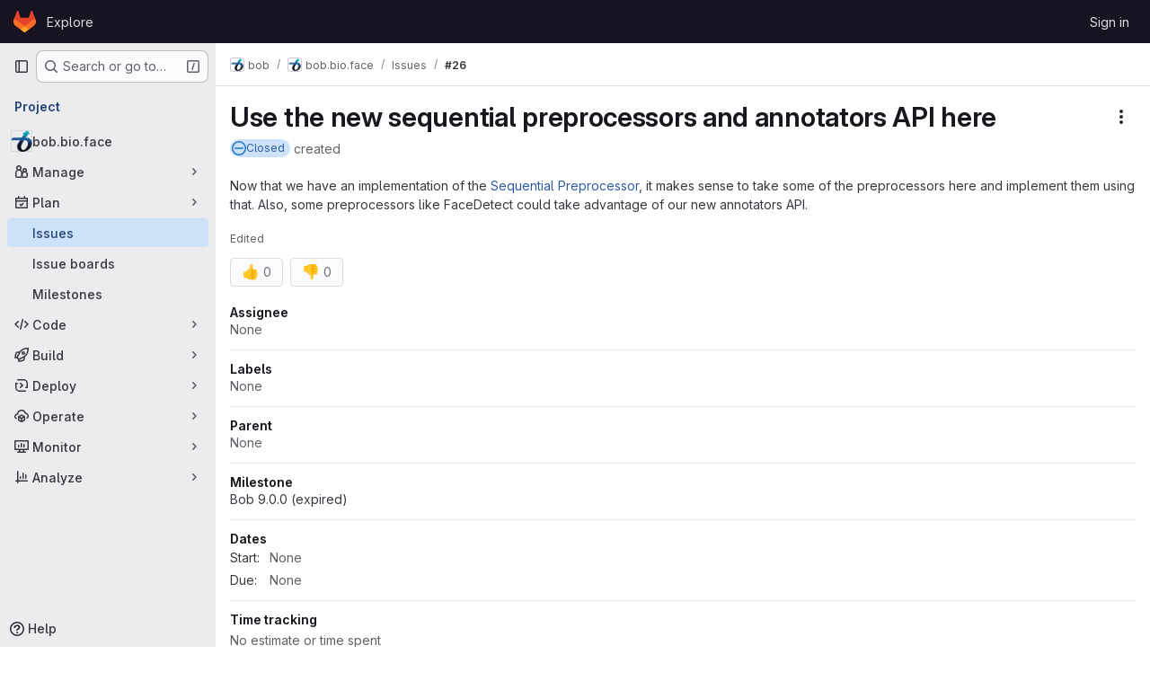

--- FILE ---
content_type: text/html; charset=utf-8
request_url: https://gitlab.idiap.ch/bob/bob.bio.face/-/issues/26
body_size: 8786
content:




<!DOCTYPE html>
<html class="gl-system ui-neutral with-top-bar with-header " lang="en">
<head prefix="og: http://ogp.me/ns#">
<meta charset="utf-8">
<meta content="IE=edge" http-equiv="X-UA-Compatible">
<meta content="width=device-width, initial-scale=1" name="viewport">
<title>Use the new sequential preprocessors and annotators API here (#26) · Issues · bob / bob.bio.face · GitLab</title>
<script nonce="amxKfuU6p6S9fVJePAyFtA==">
//<![CDATA[
window.gon={};gon.api_version="v4";gon.default_avatar_url="https://gitlab.idiap.ch/assets/no_avatar-849f9c04a3a0d0cea2424ae97b27447dc64a7dbfae83c036c45b403392f0e8ba.png";gon.max_file_size=10;gon.asset_host=null;gon.webpack_public_path="/assets/webpack/";gon.relative_url_root="";gon.user_color_mode="gl-system";gon.user_color_scheme="white";gon.markdown_surround_selection=null;gon.markdown_automatic_lists=null;gon.markdown_maintain_indentation=null;gon.math_rendering_limits_enabled=true;gon.allow_immediate_namespaces_deletion=true;gon.recaptcha_api_server_url="https://www.recaptcha.net/recaptcha/api.js";gon.recaptcha_sitekey="";gon.gitlab_url="https://gitlab.idiap.ch";gon.promo_url="https://about.gitlab.com";gon.forum_url="https://forum.gitlab.com";gon.docs_url="https://docs.gitlab.com";gon.revision="674bb93a1bf";gon.feature_category="team_planning";gon.gitlab_logo="/assets/gitlab_logo-2957169c8ef64c58616a1ac3f4fc626e8a35ce4eb3ed31bb0d873712f2a041a0.png";gon.secure=true;gon.sprite_icons="/assets/icons-62cd41f10569bb5050df02409792752f47c042aa91f8d59f11b48b79e724f90d.svg";gon.sprite_file_icons="/assets/file_icons/file_icons-88a95467170997d6a4052c781684c8250847147987090747773c1ee27c513c5f.svg";gon.illustrations_path="/images/illustrations.svg";gon.emoji_sprites_css_path="/assets/emoji_sprites-bd26211944b9d072037ec97cb138f1a52cd03ef185cd38b8d1fcc963245199a1.css";gon.emoji_backend_version=4;gon.gridstack_css_path="/assets/lazy_bundles/gridstack-f42069e5c7b1542688660592b48f2cbd86e26b77030efd195d124dbd8fe64434.css";gon.test_env=false;gon.disable_animations=false;gon.suggested_label_colors={"#cc338b":"Magenta-pink","#dc143c":"Crimson","#c21e56":"Rose red","#cd5b45":"Dark coral","#ed9121":"Carrot orange","#eee600":"Titanium yellow","#009966":"Green-cyan","#8fbc8f":"Dark sea green","#6699cc":"Blue-gray","#e6e6fa":"Lavender","#9400d3":"Dark violet","#330066":"Deep violet","#36454f":"Charcoal grey","#808080":"Gray"};gon.first_day_of_week=0;gon.time_display_relative=true;gon.time_display_format=0;gon.ee=false;gon.jh=false;gon.dot_com=false;gon.uf_error_prefix="UF";gon.pat_prefix="glpat-";gon.keyboard_shortcuts_enabled=true;gon.diagramsnet_url="https://embed.diagrams.net";gon.features={"uiForOrganizations":false,"organizationSwitching":false,"findAndReplace":false,"removeMonitorMetrics":true,"workItemViewForIssues":true,"newProjectCreationForm":false,"workItemsClientSideBoards":false,"glqlWorkItems":false,"glqlAggregation":false,"glqlTypescript":false,"whatsNewFeaturedCarousel":true,"paneledView":false,"imageLightboxes":false,"archiveGroup":false,"projectStudioEnabled":false,"duoSideRail":false,"preserveMarkdown":false,"serviceDeskTicket":false,"issuesListCreateModal":false,"issuesListDrawer":false,"notificationsTodosButtons":false,"workItemPlanningView":false,"glqlLoadOnClick":false,"workItemsBeta":false,"workItemsAlpha":false,"hideIncidentManagementFeatures":false,"workItems":true,"epicWidgetEditConfirmation":false};
//]]>
</script>

<script nonce="amxKfuU6p6S9fVJePAyFtA==">
//<![CDATA[
const root = document.documentElement;
if (window.matchMedia('(prefers-color-scheme: dark)').matches) {
  root.classList.add('gl-dark');
}

window.matchMedia('(prefers-color-scheme: dark)').addEventListener('change', (e) => {
  if (e.matches) {
    root.classList.add('gl-dark');
  } else {
    root.classList.remove('gl-dark');
  }
});

//]]>
</script>




<meta content="light dark" name="color-scheme">
<link rel="stylesheet" href="/assets/application-8a9f6b466d0b36fa2755d3040da2a3fae715d40a0a0f10b541aa3e9b59e96ccc.css" media="(prefers-color-scheme: light)" />
<link rel="stylesheet" href="/assets/application_dark-8030447b34f738da83c7d723089105262c01eb13b5b3d30c4c5a3c41520806d7.css" media="(prefers-color-scheme: dark)" />
<link rel="stylesheet" href="/assets/page_bundles/issuable_list-bd7231c15f3ad3e76e1649be2a6c1947519d8ffecbfbeb6bcf5e6cc78e8b0fb5.css" /><link rel="stylesheet" href="/assets/page_bundles/issues_list-1d9cdbbaf9469f9073c410dc7a7f2543b02071773aa332daf63803eaaec87e62.css" /><link rel="stylesheet" href="/assets/page_bundles/issues_show-772d033f6edeb2b0194d5d8e7a458874b0c6ccd961b76643df7be26ef78eccc2.css" /><link rel="stylesheet" href="/assets/page_bundles/work_items-9c736722b9bb76f2c57757ed1bae3a5e79456e78cba897d309ea0aab9503330c.css" /><link rel="stylesheet" href="/assets/page_bundles/notes_shared-57a4db43ec755df32d86f7c5cdd49148a3b4135f33e08d3eee766fa405736239.css" /><link rel="stylesheet" href="/assets/page_bundles/design_management-f0e62f76b0a67233b8a400ca226c22f4b20e5143472b0c55cee484789f283ae2.css" /><link rel="stylesheet" href="/assets/page_bundles/commit_description-9e7efe20f0cef17d0606edabfad0418e9eb224aaeaa2dae32c817060fa60abcc.css" />
<link rel="stylesheet" href="/assets/application_utilities-e3b0c44298fc1c149afbf4c8996fb92427ae41e4649b934ca495991b7852b855.css" media="(prefers-color-scheme: light)" />
<link rel="stylesheet" href="/assets/application_utilities_dark-e3b0c44298fc1c149afbf4c8996fb92427ae41e4649b934ca495991b7852b855.css" media="(prefers-color-scheme: dark)" />
<link rel="stylesheet" href="/assets/tailwind-a9fde9b8ef840a75f25766bd8ab8b53262d10d4a4925fa5da3838923cf8e482f.css" />


<link rel="stylesheet" href="/assets/fonts-deb7ad1d55ca77c0172d8538d53442af63604ff490c74acc2859db295c125bdb.css" />
<link rel="stylesheet" href="/assets/highlight/themes/white-be4fdae1a25a255ed59f155dc9b7449697d7552a98dd3965643301056c8f426a.css" media="(prefers-color-scheme: light)" />
<link rel="stylesheet" href="/assets/highlight/themes/dark-77ed54f14352adb6ae26be56730f321e0273576f8be6e1f73d1d2ac3ec191a0b.css" media="(prefers-color-scheme: dark)" />

<script src="/assets/webpack/runtime.1530f71b.bundle.js" defer="defer" nonce="amxKfuU6p6S9fVJePAyFtA=="></script>
<script src="/assets/webpack/main.2ca46d11.chunk.js" defer="defer" nonce="amxKfuU6p6S9fVJePAyFtA=="></script>
<script src="/assets/webpack/tracker.4ac2efa2.chunk.js" defer="defer" nonce="amxKfuU6p6S9fVJePAyFtA=="></script>
<script nonce="amxKfuU6p6S9fVJePAyFtA==">
//<![CDATA[
window.snowplowOptions = {"namespace":"gl","hostname":"gitlab.idiap.ch:443","postPath":"/-/collect_events","forceSecureTracker":true,"appId":"gitlab_sm"}

gl = window.gl || {};
gl.snowplowStandardContext = {"schema":"iglu:com.gitlab/gitlab_standard/jsonschema/1-1-7","data":{"environment":"self-managed","source":"gitlab-rails","correlation_id":"01KDK8T6ZCH7S0R0CN93J5VA3M","plan":"free","extra":{},"user_id":null,"global_user_id":null,"user_type":null,"is_gitlab_team_member":null,"namespace_id":373,"ultimate_parent_namespace_id":373,"project_id":1382,"feature_enabled_by_namespace_ids":null,"realm":"self-managed","instance_id":"62802fb2-26d7-41d5-aafc-8035ede37cdb","unique_instance_id":"7254f0b1-2ada-57f7-9cf1-849244d8f828","host_name":"gitlab.idiap.ch","instance_version":"18.5.3","context_generated_at":"2025-12-28T20:01:22.553Z"}}
gl.snowplowPseudonymizedPageUrl = "https://gitlab.idiap.ch/namespace373/project1382/-/issues/26";
gl.maskedDefaultReferrerUrl = null;
gl.ga4MeasurementId = 'G-ENFH3X7M5Y';
gl.duoEvents = [];
gl.onlySendDuoEvents = true;


//]]>
</script>
<link rel="preload" href="/assets/application_utilities-e3b0c44298fc1c149afbf4c8996fb92427ae41e4649b934ca495991b7852b855.css" as="style" type="text/css" nonce="YjI9laQWtRv2TcXb4fWThA==">
<link rel="preload" href="/assets/application-8a9f6b466d0b36fa2755d3040da2a3fae715d40a0a0f10b541aa3e9b59e96ccc.css" as="style" type="text/css" nonce="YjI9laQWtRv2TcXb4fWThA==">
<link rel="preload" href="/assets/highlight/themes/white-be4fdae1a25a255ed59f155dc9b7449697d7552a98dd3965643301056c8f426a.css" as="style" type="text/css" nonce="YjI9laQWtRv2TcXb4fWThA==">




<script src="/assets/webpack/commons-pages.groups.new-pages.import.gitlab_projects.new-pages.import.manifest.new-pages.projects.n-44c6c18e.3cf8684d.chunk.js" defer="defer" nonce="amxKfuU6p6S9fVJePAyFtA=="></script>
<script src="/assets/webpack/commons-pages.search.show-super_sidebar.c76916f4.chunk.js" defer="defer" nonce="amxKfuU6p6S9fVJePAyFtA=="></script>
<script src="/assets/webpack/super_sidebar.40335732.chunk.js" defer="defer" nonce="amxKfuU6p6S9fVJePAyFtA=="></script>
<script src="/assets/webpack/commons-pages.projects-pages.projects.activity-pages.projects.alert_management.details-pages.project-2e472f70.e1b4e5a0.chunk.js" defer="defer" nonce="amxKfuU6p6S9fVJePAyFtA=="></script>
<script src="/assets/webpack/pages.projects.issues.show.137fb8aa.chunk.js" defer="defer" nonce="amxKfuU6p6S9fVJePAyFtA=="></script>

<meta content="object" property="og:type">
<meta content="GitLab" property="og:site_name">
<meta content="Use the new sequential preprocessors and annotators API here (#26) · Issues · bob / bob.bio.face · GitLab" property="og:title">
<meta content="Now that we have an implementation of the Sequential Preprocessor, it makes sense to take some of the preprocessors here and implement them..." property="og:description">
<meta content="https://gitlab.idiap.ch/uploads/-/system/project/avatar/1382/bob-128x128.png" property="og:image">
<meta content="64" property="og:image:width">
<meta content="64" property="og:image:height">
<meta content="https://gitlab.idiap.ch/bob/bob.bio.face/-/issues/26" property="og:url">
<meta content="summary" property="twitter:card">
<meta content="Use the new sequential preprocessors and annotators API here (#26) · Issues · bob / bob.bio.face · GitLab" property="twitter:title">
<meta content="Now that we have an implementation of the Sequential Preprocessor, it makes sense to take some of the preprocessors here and implement them..." property="twitter:description">
<meta content="https://gitlab.idiap.ch/uploads/-/system/project/avatar/1382/bob-128x128.png" property="twitter:image">
<meta property="twitter:label1" content="Author"><meta property="twitter:data1" content="Amir MOHAMMADI"><meta property="twitter:label2" content="Assignee"><meta property="twitter:data2" content="Amir MOHAMMADI">
<meta name="csrf-param" content="authenticity_token" />
<meta name="csrf-token" content="FufzmIf8zIti_L3f_7dqn4z7Zm-IhuCFeghhw5SKHyFBhtBc1_QrDPxs0z28vBgsSEJ-x5-ejYsKwQp2YpqX_w" />
<meta name="csp-nonce" content="amxKfuU6p6S9fVJePAyFtA==" />
<meta name="action-cable-url" content="/-/cable" />
<link href="/-/manifest.json" rel="manifest">
<link rel="icon" type="image/png" href="/assets/favicon-72a2cad5025aa931d6ea56c3201d1f18e68a8cd39788c7c80d5b2b82aa5143ef.png" id="favicon" data-original-href="/assets/favicon-72a2cad5025aa931d6ea56c3201d1f18e68a8cd39788c7c80d5b2b82aa5143ef.png" />
<link rel="apple-touch-icon" type="image/x-icon" href="/assets/apple-touch-icon-b049d4bc0dd9626f31db825d61880737befc7835982586d015bded10b4435460.png" />
<link href="/search/opensearch.xml" rel="search" title="Search GitLab" type="application/opensearchdescription+xml">




<meta content="Now that we have an implementation of the Sequential Preprocessor, it makes sense to take some of the preprocessors here and implement them..." name="description">
<meta content="#ececef" name="theme-color">
</head>

<body class="tab-width-8 gl-browser-chrome gl-platform-mac body-fixed-scrollbar" data-group="bob" data-group-full-path="bob" data-namespace-id="373" data-page="projects:issues:show" data-page-type-id="26" data-project="bob.bio.face" data-project-full-path="bob/bob.bio.face" data-project-id="1382" data-project-studio-available="false" data-project-studio-enabled="false">
<div id="js-tooltips-container"></div>
<script nonce="amxKfuU6p6S9fVJePAyFtA==">
//<![CDATA[
gl = window.gl || {};
gl.GfmAutoComplete = gl.GfmAutoComplete || {};
gl.GfmAutoComplete.dataSources = {"members":"/bob/bob.bio.face/-/autocomplete_sources/members?type=WorkItem\u0026type_id=26","issues":"/bob/bob.bio.face/-/autocomplete_sources/issues","issuesAlternative":"/bob/bob.bio.face/-/autocomplete_sources/issues","workItems":"/bob/bob.bio.face/-/autocomplete_sources/issues","mergeRequests":"/bob/bob.bio.face/-/autocomplete_sources/merge_requests","labels":"/bob/bob.bio.face/-/autocomplete_sources/labels?type=WorkItem\u0026type_id=26","milestones":"/bob/bob.bio.face/-/autocomplete_sources/milestones","commands":"/bob/bob.bio.face/-/autocomplete_sources/commands?type=WorkItem\u0026type_id=26","snippets":"/bob/bob.bio.face/-/autocomplete_sources/snippets","contacts":"/bob/bob.bio.face/-/autocomplete_sources/contacts?type=WorkItem\u0026type_id=26"};


//]]>
</script>
<script nonce="amxKfuU6p6S9fVJePAyFtA==">
//<![CDATA[
gl = window.gl || {};
gl.client = {"isChrome":true,"isMac":true};


//]]>
</script>


<header class="header-logged-out" data-testid="navbar">
<a class="gl-sr-only gl-accessibility" href="#content-body">Skip to content</a>
<div class="container-fluid">
<nav aria-label="Explore GitLab" class="header-logged-out-nav gl-flex gl-gap-3 gl-justify-between">
<div class="gl-flex gl-items-center gl-gap-1">
<span class="gl-sr-only">GitLab</span>
<a title="Homepage" id="logo" class="header-logged-out-logo has-tooltip" aria-label="Homepage" data-track-label="main_navigation" data-track-action="click_gitlab_logo_link" data-track-property="navigation_top" href="/"><svg aria-hidden="true" role="img" class="tanuki-logo" width="25" height="24" viewBox="0 0 25 24" fill="none" xmlns="http://www.w3.org/2000/svg">
  <path class="tanuki-shape tanuki" d="m24.507 9.5-.034-.09L21.082.562a.896.896 0 0 0-1.694.091l-2.29 7.01H7.825L5.535.653a.898.898 0 0 0-1.694-.09L.451 9.411.416 9.5a6.297 6.297 0 0 0 2.09 7.278l.012.01.03.022 5.16 3.867 2.56 1.935 1.554 1.176a1.051 1.051 0 0 0 1.268 0l1.555-1.176 2.56-1.935 5.197-3.89.014-.01A6.297 6.297 0 0 0 24.507 9.5Z"
        fill="#E24329"/>
  <path class="tanuki-shape right-cheek" d="m24.507 9.5-.034-.09a11.44 11.44 0 0 0-4.56 2.051l-7.447 5.632 4.742 3.584 5.197-3.89.014-.01A6.297 6.297 0 0 0 24.507 9.5Z"
        fill="#FC6D26"/>
  <path class="tanuki-shape chin" d="m7.707 20.677 2.56 1.935 1.555 1.176a1.051 1.051 0 0 0 1.268 0l1.555-1.176 2.56-1.935-4.743-3.584-4.755 3.584Z"
        fill="#FCA326"/>
  <path class="tanuki-shape left-cheek" d="M5.01 11.461a11.43 11.43 0 0 0-4.56-2.05L.416 9.5a6.297 6.297 0 0 0 2.09 7.278l.012.01.03.022 5.16 3.867 4.745-3.584-7.444-5.632Z"
        fill="#FC6D26"/>
</svg>

</a></div>
<ul class="gl-list-none gl-p-0 gl-m-0 gl-flex gl-gap-3 gl-items-center gl-grow">
<li class="header-logged-out-nav-item">
<a class="" href="/explore">Explore</a>
</li>
</ul>
<ul class="gl-list-none gl-p-0 gl-m-0 gl-flex gl-gap-3 gl-items-center gl-justify-end">
<li class="header-logged-out-nav-item">
<a href="/users/sign_in?redirect_to_referer=yes">Sign in</a>
</li>
</ul>
</nav>
</div>
</header>

<div class="layout-page page-gutter  page-with-super-sidebar">
<aside class="js-super-sidebar super-sidebar super-sidebar-loading" data-command-palette="{&quot;project_files_url&quot;:&quot;/bob/bob.bio.face/-/files/master?format=json&quot;,&quot;project_blob_url&quot;:&quot;/bob/bob.bio.face/-/blob/master&quot;}" data-force-desktop-expanded-sidebar="" data-is-saas="false" data-root-path="/" data-sidebar="{&quot;is_logged_in&quot;:false,&quot;compare_plans_url&quot;:&quot;https://about.gitlab.com/pricing&quot;,&quot;context_switcher_links&quot;:[{&quot;title&quot;:&quot;Explore&quot;,&quot;link&quot;:&quot;/explore&quot;,&quot;icon&quot;:&quot;compass&quot;}],&quot;current_menu_items&quot;:[{&quot;id&quot;:&quot;project_overview&quot;,&quot;title&quot;:&quot;bob.bio.face&quot;,&quot;avatar&quot;:&quot;/uploads/-/system/project/avatar/1382/bob-128x128.png&quot;,&quot;entity_id&quot;:1382,&quot;link&quot;:&quot;/bob/bob.bio.face&quot;,&quot;link_classes&quot;:&quot;shortcuts-project&quot;,&quot;is_active&quot;:false},{&quot;id&quot;:&quot;manage_menu&quot;,&quot;title&quot;:&quot;Manage&quot;,&quot;icon&quot;:&quot;users&quot;,&quot;avatar_shape&quot;:&quot;rect&quot;,&quot;link&quot;:&quot;/bob/bob.bio.face/activity&quot;,&quot;is_active&quot;:false,&quot;items&quot;:[{&quot;id&quot;:&quot;activity&quot;,&quot;title&quot;:&quot;Activity&quot;,&quot;link&quot;:&quot;/bob/bob.bio.face/activity&quot;,&quot;link_classes&quot;:&quot;shortcuts-project-activity&quot;,&quot;is_active&quot;:false},{&quot;id&quot;:&quot;members&quot;,&quot;title&quot;:&quot;Members&quot;,&quot;link&quot;:&quot;/bob/bob.bio.face/-/project_members&quot;,&quot;is_active&quot;:false},{&quot;id&quot;:&quot;labels&quot;,&quot;title&quot;:&quot;Labels&quot;,&quot;link&quot;:&quot;/bob/bob.bio.face/-/labels&quot;,&quot;is_active&quot;:false}],&quot;separated&quot;:false},{&quot;id&quot;:&quot;plan_menu&quot;,&quot;title&quot;:&quot;Plan&quot;,&quot;icon&quot;:&quot;planning&quot;,&quot;avatar_shape&quot;:&quot;rect&quot;,&quot;link&quot;:&quot;/bob/bob.bio.face/-/issues&quot;,&quot;is_active&quot;:true,&quot;items&quot;:[{&quot;id&quot;:&quot;project_issue_list&quot;,&quot;title&quot;:&quot;Issues&quot;,&quot;link&quot;:&quot;/bob/bob.bio.face/-/issues&quot;,&quot;link_classes&quot;:&quot;shortcuts-issues has-sub-items&quot;,&quot;pill_count_field&quot;:&quot;openIssuesCount&quot;,&quot;pill_count_dynamic&quot;:false,&quot;is_active&quot;:true},{&quot;id&quot;:&quot;boards&quot;,&quot;title&quot;:&quot;Issue boards&quot;,&quot;link&quot;:&quot;/bob/bob.bio.face/-/boards&quot;,&quot;link_classes&quot;:&quot;shortcuts-issue-boards&quot;,&quot;is_active&quot;:false},{&quot;id&quot;:&quot;milestones&quot;,&quot;title&quot;:&quot;Milestones&quot;,&quot;link&quot;:&quot;/bob/bob.bio.face/-/milestones&quot;,&quot;is_active&quot;:false}],&quot;separated&quot;:false},{&quot;id&quot;:&quot;code_menu&quot;,&quot;title&quot;:&quot;Code&quot;,&quot;icon&quot;:&quot;code&quot;,&quot;avatar_shape&quot;:&quot;rect&quot;,&quot;link&quot;:&quot;/bob/bob.bio.face/-/merge_requests&quot;,&quot;is_active&quot;:false,&quot;items&quot;:[{&quot;id&quot;:&quot;project_merge_request_list&quot;,&quot;title&quot;:&quot;Merge requests&quot;,&quot;link&quot;:&quot;/bob/bob.bio.face/-/merge_requests&quot;,&quot;link_classes&quot;:&quot;shortcuts-merge_requests&quot;,&quot;pill_count_field&quot;:&quot;openMergeRequestsCount&quot;,&quot;pill_count_dynamic&quot;:false,&quot;is_active&quot;:false},{&quot;id&quot;:&quot;files&quot;,&quot;title&quot;:&quot;Repository&quot;,&quot;link&quot;:&quot;/bob/bob.bio.face/-/tree/master&quot;,&quot;link_classes&quot;:&quot;shortcuts-tree&quot;,&quot;is_active&quot;:false},{&quot;id&quot;:&quot;branches&quot;,&quot;title&quot;:&quot;Branches&quot;,&quot;link&quot;:&quot;/bob/bob.bio.face/-/branches&quot;,&quot;is_active&quot;:false},{&quot;id&quot;:&quot;commits&quot;,&quot;title&quot;:&quot;Commits&quot;,&quot;link&quot;:&quot;/bob/bob.bio.face/-/commits/master?ref_type=heads&quot;,&quot;link_classes&quot;:&quot;shortcuts-commits&quot;,&quot;is_active&quot;:false},{&quot;id&quot;:&quot;tags&quot;,&quot;title&quot;:&quot;Tags&quot;,&quot;link&quot;:&quot;/bob/bob.bio.face/-/tags&quot;,&quot;is_active&quot;:false},{&quot;id&quot;:&quot;graphs&quot;,&quot;title&quot;:&quot;Repository graph&quot;,&quot;link&quot;:&quot;/bob/bob.bio.face/-/network/master?ref_type=heads&quot;,&quot;link_classes&quot;:&quot;shortcuts-network&quot;,&quot;is_active&quot;:false},{&quot;id&quot;:&quot;compare&quot;,&quot;title&quot;:&quot;Compare revisions&quot;,&quot;link&quot;:&quot;/bob/bob.bio.face/-/compare?from=master\u0026to=master&quot;,&quot;is_active&quot;:false}],&quot;separated&quot;:false},{&quot;id&quot;:&quot;build_menu&quot;,&quot;title&quot;:&quot;Build&quot;,&quot;icon&quot;:&quot;rocket&quot;,&quot;avatar_shape&quot;:&quot;rect&quot;,&quot;link&quot;:&quot;/bob/bob.bio.face/-/pipelines&quot;,&quot;is_active&quot;:false,&quot;items&quot;:[{&quot;id&quot;:&quot;pipelines&quot;,&quot;title&quot;:&quot;Pipelines&quot;,&quot;link&quot;:&quot;/bob/bob.bio.face/-/pipelines&quot;,&quot;link_classes&quot;:&quot;shortcuts-pipelines&quot;,&quot;is_active&quot;:false},{&quot;id&quot;:&quot;jobs&quot;,&quot;title&quot;:&quot;Jobs&quot;,&quot;link&quot;:&quot;/bob/bob.bio.face/-/jobs&quot;,&quot;link_classes&quot;:&quot;shortcuts-builds&quot;,&quot;is_active&quot;:false},{&quot;id&quot;:&quot;pipeline_schedules&quot;,&quot;title&quot;:&quot;Pipeline schedules&quot;,&quot;link&quot;:&quot;/bob/bob.bio.face/-/pipeline_schedules&quot;,&quot;link_classes&quot;:&quot;shortcuts-builds&quot;,&quot;is_active&quot;:false},{&quot;id&quot;:&quot;artifacts&quot;,&quot;title&quot;:&quot;Artifacts&quot;,&quot;link&quot;:&quot;/bob/bob.bio.face/-/artifacts&quot;,&quot;link_classes&quot;:&quot;shortcuts-builds&quot;,&quot;is_active&quot;:false}],&quot;separated&quot;:false},{&quot;id&quot;:&quot;deploy_menu&quot;,&quot;title&quot;:&quot;Deploy&quot;,&quot;icon&quot;:&quot;deployments&quot;,&quot;avatar_shape&quot;:&quot;rect&quot;,&quot;link&quot;:&quot;/bob/bob.bio.face/-/releases&quot;,&quot;is_active&quot;:false,&quot;items&quot;:[{&quot;id&quot;:&quot;releases&quot;,&quot;title&quot;:&quot;Releases&quot;,&quot;link&quot;:&quot;/bob/bob.bio.face/-/releases&quot;,&quot;link_classes&quot;:&quot;shortcuts-deployments-releases&quot;,&quot;is_active&quot;:false},{&quot;id&quot;:&quot;packages_registry&quot;,&quot;title&quot;:&quot;Package registry&quot;,&quot;link&quot;:&quot;/bob/bob.bio.face/-/packages&quot;,&quot;link_classes&quot;:&quot;shortcuts-container-registry&quot;,&quot;is_active&quot;:false},{&quot;id&quot;:&quot;model_registry&quot;,&quot;title&quot;:&quot;Model registry&quot;,&quot;link&quot;:&quot;/bob/bob.bio.face/-/ml/models&quot;,&quot;is_active&quot;:false}],&quot;separated&quot;:false},{&quot;id&quot;:&quot;operations_menu&quot;,&quot;title&quot;:&quot;Operate&quot;,&quot;icon&quot;:&quot;cloud-pod&quot;,&quot;avatar_shape&quot;:&quot;rect&quot;,&quot;link&quot;:&quot;/bob/bob.bio.face/-/environments&quot;,&quot;is_active&quot;:false,&quot;items&quot;:[{&quot;id&quot;:&quot;environments&quot;,&quot;title&quot;:&quot;Environments&quot;,&quot;link&quot;:&quot;/bob/bob.bio.face/-/environments&quot;,&quot;link_classes&quot;:&quot;shortcuts-environments&quot;,&quot;is_active&quot;:false},{&quot;id&quot;:&quot;infrastructure_registry&quot;,&quot;title&quot;:&quot;Terraform modules&quot;,&quot;link&quot;:&quot;/bob/bob.bio.face/-/terraform_module_registry&quot;,&quot;is_active&quot;:false}],&quot;separated&quot;:false},{&quot;id&quot;:&quot;monitor_menu&quot;,&quot;title&quot;:&quot;Monitor&quot;,&quot;icon&quot;:&quot;monitor&quot;,&quot;avatar_shape&quot;:&quot;rect&quot;,&quot;link&quot;:&quot;/bob/bob.bio.face/-/incidents&quot;,&quot;is_active&quot;:false,&quot;items&quot;:[{&quot;id&quot;:&quot;incidents&quot;,&quot;title&quot;:&quot;Incidents&quot;,&quot;link&quot;:&quot;/bob/bob.bio.face/-/incidents&quot;,&quot;is_active&quot;:false}],&quot;separated&quot;:false},{&quot;id&quot;:&quot;analyze_menu&quot;,&quot;title&quot;:&quot;Analyze&quot;,&quot;icon&quot;:&quot;chart&quot;,&quot;avatar_shape&quot;:&quot;rect&quot;,&quot;link&quot;:&quot;/bob/bob.bio.face/-/value_stream_analytics&quot;,&quot;is_active&quot;:false,&quot;items&quot;:[{&quot;id&quot;:&quot;cycle_analytics&quot;,&quot;title&quot;:&quot;Value stream analytics&quot;,&quot;link&quot;:&quot;/bob/bob.bio.face/-/value_stream_analytics&quot;,&quot;link_classes&quot;:&quot;shortcuts-project-cycle-analytics&quot;,&quot;is_active&quot;:false},{&quot;id&quot;:&quot;contributors&quot;,&quot;title&quot;:&quot;Contributor analytics&quot;,&quot;link&quot;:&quot;/bob/bob.bio.face/-/graphs/master?ref_type=heads&quot;,&quot;is_active&quot;:false},{&quot;id&quot;:&quot;ci_cd_analytics&quot;,&quot;title&quot;:&quot;CI/CD analytics&quot;,&quot;link&quot;:&quot;/bob/bob.bio.face/-/pipelines/charts&quot;,&quot;is_active&quot;:false},{&quot;id&quot;:&quot;repository_analytics&quot;,&quot;title&quot;:&quot;Repository analytics&quot;,&quot;link&quot;:&quot;/bob/bob.bio.face/-/graphs/master/charts&quot;,&quot;link_classes&quot;:&quot;shortcuts-repository-charts&quot;,&quot;is_active&quot;:false},{&quot;id&quot;:&quot;model_experiments&quot;,&quot;title&quot;:&quot;Model experiments&quot;,&quot;link&quot;:&quot;/bob/bob.bio.face/-/ml/experiments&quot;,&quot;is_active&quot;:false}],&quot;separated&quot;:false}],&quot;current_context_header&quot;:&quot;Project&quot;,&quot;support_path&quot;:&quot;https://about.gitlab.com/get-help/&quot;,&quot;docs_path&quot;:&quot;/help/docs&quot;,&quot;display_whats_new&quot;:false,&quot;show_version_check&quot;:false,&quot;search&quot;:{&quot;search_path&quot;:&quot;/search&quot;,&quot;issues_path&quot;:&quot;/dashboard/issues&quot;,&quot;mr_path&quot;:&quot;/dashboard/merge_requests&quot;,&quot;autocomplete_path&quot;:&quot;/search/autocomplete&quot;,&quot;settings_path&quot;:&quot;/search/settings&quot;,&quot;search_context&quot;:{&quot;group&quot;:{&quot;id&quot;:373,&quot;name&quot;:&quot;bob&quot;,&quot;full_name&quot;:&quot;bob&quot;},&quot;group_metadata&quot;:{&quot;issues_path&quot;:&quot;/groups/bob/-/issues&quot;,&quot;mr_path&quot;:&quot;/groups/bob/-/merge_requests&quot;},&quot;project&quot;:{&quot;id&quot;:1382,&quot;name&quot;:&quot;bob.bio.face&quot;},&quot;project_metadata&quot;:{&quot;mr_path&quot;:&quot;/bob/bob.bio.face/-/merge_requests&quot;,&quot;issues_path&quot;:&quot;/bob/bob.bio.face/-/issues&quot;},&quot;code_search&quot;:false,&quot;scope&quot;:&quot;issues&quot;,&quot;for_snippets&quot;:null}},&quot;panel_type&quot;:&quot;project&quot;,&quot;shortcut_links&quot;:[{&quot;title&quot;:&quot;Snippets&quot;,&quot;href&quot;:&quot;/explore/snippets&quot;,&quot;css_class&quot;:&quot;dashboard-shortcuts-snippets&quot;},{&quot;title&quot;:&quot;Groups&quot;,&quot;href&quot;:&quot;/explore/groups&quot;,&quot;css_class&quot;:&quot;dashboard-shortcuts-groups&quot;},{&quot;title&quot;:&quot;Projects&quot;,&quot;href&quot;:&quot;/explore/projects/starred&quot;,&quot;css_class&quot;:&quot;dashboard-shortcuts-projects&quot;}],&quot;terms&quot;:null}"></aside>


<div class="content-wrapper">
<div class="broadcast-wrapper">



</div>
<div class="alert-wrapper alert-wrapper-top-space gl-flex gl-flex-col gl-gap-3 container-fluid container-limited">



























</div>

<div class="top-bar-fixed container-fluid" data-testid="top-bar">
<div class="top-bar-container gl-flex gl-items-center gl-gap-2">
<div class="gl-grow gl-basis-0 gl-flex gl-items-center gl-justify-start gl-gap-3">
<button class="gl-button btn btn-icon btn-md btn-default btn-default-tertiary js-super-sidebar-toggle-expand super-sidebar-toggle -gl-ml-3" aria-controls="super-sidebar" aria-expanded="false" aria-label="Primary navigation sidebar" type="button"><svg class="s16 gl-icon gl-button-icon " data-testid="sidebar-icon"><use href="/assets/icons-62cd41f10569bb5050df02409792752f47c042aa91f8d59f11b48b79e724f90d.svg#sidebar"></use></svg>

</button>
<script type="application/ld+json">
{"@context":"https://schema.org","@type":"BreadcrumbList","itemListElement":[{"@type":"ListItem","position":1,"name":"bob","item":"https://gitlab.idiap.ch/bob"},{"@type":"ListItem","position":2,"name":"bob.bio.face","item":"https://gitlab.idiap.ch/bob/bob.bio.face"},{"@type":"ListItem","position":3,"name":"#26","item":"https://gitlab.idiap.ch/bob/bob.bio.face/-/issues/26"}]}


</script>
<div data-testid="breadcrumb-links" id="js-vue-page-breadcrumbs-wrapper">
<div data-breadcrumbs-json="[{&quot;text&quot;:&quot;bob&quot;,&quot;href&quot;:&quot;/bob&quot;,&quot;avatarPath&quot;:&quot;/uploads/-/system/group/avatar/373/bob-128x128.png&quot;},{&quot;text&quot;:&quot;bob.bio.face&quot;,&quot;href&quot;:&quot;/bob/bob.bio.face&quot;,&quot;avatarPath&quot;:&quot;/uploads/-/system/project/avatar/1382/bob-128x128.png&quot;},{&quot;text&quot;:&quot;#26&quot;,&quot;href&quot;:&quot;/bob/bob.bio.face/-/issues/26&quot;,&quot;avatarPath&quot;:null}]" id="js-vue-page-breadcrumbs"></div>
<div id="js-injected-page-breadcrumbs"></div>
<div id="js-page-breadcrumbs-extra"></div>
</div>


</div>

</div>
</div>

<div class="container-fluid container-limited project-highlight-puc">
<main class="content" id="content-body" itemscope itemtype="http://schema.org/SoftwareSourceCode">
<div id="js-drawer-container"></div>
<div class="flash-container flash-container-page sticky" data-testid="flash-container">
<div id="js-global-alerts"></div>
</div>







<div data-autocomplete-award-emojis-path="/-/autocomplete/award_emojis" data-calendar-path="/bob/bob.bio.face/-/work_items.ics?due_date=next_month_and_previous_two_weeks&amp;id=26&amp;sort=closest_future_date" data-can-admin-label="false" data-can-bulk-update="false" data-can-create-projects="false" data-can-edit="false" data-can-import-work-items="false" data-can-read-crm-contact="false" data-can-read-crm-organization="false" data-default-branch="master" data-export-csv-path="/bob/bob.bio.face/-/issues/export_csv" data-full-path="bob/bob.bio.face" data-group-id="373" data-group-path="bob" data-has-projects="false" data-is-issue-repositioning-disabled="false" data-is-signed-in="false" data-issues-list-path="/bob/bob.bio.face/-/issues" data-labels-manage-path="/bob/bob.bio.face/-/labels" data-max-attachment-size="10 MiB" data-new-comment-template-paths="[{&quot;text&quot;:&quot;Your comment templates&quot;,&quot;href&quot;:&quot;/-/profile/comment_templates&quot;}]" data-new-issue-path="/bob/bob.bio.face/-/issues/new" data-new-project-path="/projects/new?namespace_id=373" data-new-trial-path="https://customers.gitlab.com/trials/new?return_to=https%253A%252F%252Fgitlab.idiap.ch" data-project-import-jira-path="/bob/bob.bio.face/-/import/jira" data-project-namespace-full-path="bob" data-register-path="/users/sign_up?redirect_to_referer=yes" data-releases-path="/bob/bob.bio.face/-/releases.json" data-report-abuse-path="/-/abuse_reports/add_category" data-rss-path="/bob/bob.bio.face/-/work_items.atom?id=26" data-show-new-work-item="true" data-sign-in-path="/users/sign_in?redirect_to_referer=yes" data-time-tracking-limit-to-hours="false" id="js-work-items"></div>

</main>
</div>


</div>
</div>


<script nonce="amxKfuU6p6S9fVJePAyFtA==">
//<![CDATA[
if ('loading' in HTMLImageElement.prototype) {
  document.querySelectorAll('img.lazy').forEach(img => {
    img.loading = 'lazy';
    let imgUrl = img.dataset.src;
    // Only adding width + height for avatars for now
    if (imgUrl.indexOf('/avatar/') > -1 && imgUrl.indexOf('?') === -1) {
      const targetWidth = img.getAttribute('width') || img.width;
      imgUrl += `?width=${targetWidth}`;
    }
    img.src = imgUrl;
    img.removeAttribute('data-src');
    img.classList.remove('lazy');
    img.classList.add('js-lazy-loaded');
    img.dataset.testid = 'js-lazy-loaded-content';
  });
}

//]]>
</script>
<script nonce="amxKfuU6p6S9fVJePAyFtA==">
//<![CDATA[
gl = window.gl || {};
gl.experiments = {};


//]]>
</script>

</body>
</html>

